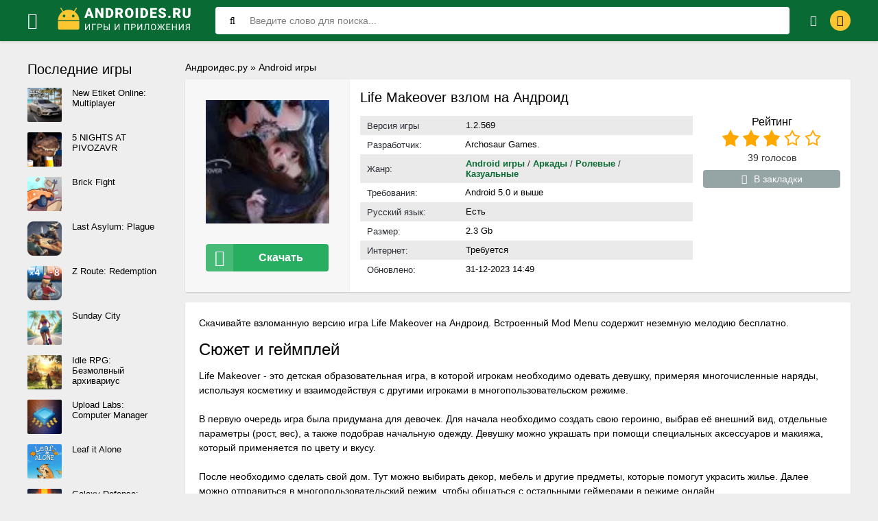

--- FILE ---
content_type: text/html; charset=utf-8
request_url: https://androides.ru/1985-life-makeover-vzlom-na-android.html
body_size: 13082
content:
<!DOCTYPE html>
<html lang="ru-RU">
<head>
	<title>Life Makeover взлом 1.2.569 много денег и алмазов скачать на Андроид бесплатно</title>
<meta name="charset" content="utf-8">
<meta name="title" content="Life Makeover взлом 1.2.569 много денег и алмазов скачать на Андроид бесплатно">
<meta name="description" content="Скачивайте игру Life Makeover на Андроид, включая Mod Menu на алмазы бесплатно. Донат более не требуется, чтобы посетить сервер.">
<meta name="generator" content="DataLife Engine (https://dle-news.ru)">
<link rel="canonical" href="https://androides.ru/1985-life-makeover-vzlom-na-android.html">
<link rel="search" type="application/opensearchdescription+xml" title="Androides.ru" href="https://androides.ru/index.php?do=opensearch">
<link rel="preconnect" href="https://androides.ru/" fetchpriority="high">
<meta property="twitter:title" content="Life Makeover взлом 1.2.569 много денег и алмазов скачать на Андроид бесплатно">
<meta property="twitter:url" content="https://androides.ru/1985-life-makeover-vzlom-na-android.html">
<meta property="twitter:card" content="summary_large_image">
<meta property="twitter:image" content="https://androides.ru/uploads/posts/2023-12/1704019776_header.webp">
<meta property="twitter:description" content="Скачивайте взломанную версию игра Life Makeover на Андроид. Встроенный Mod Menu содержит неземную мелодию бесплатно.Сюжет и геймплейLife Makeover - это детская образовательная игра, в которой игрокам необходимо одевать девушку, примеряя многочисленные наряды, используя косметику и взаимодействуя с">
<meta property="og:type" content="article">
<meta property="og:site_name" content="Androides.ru">
<meta property="og:title" content="Life Makeover взлом 1.2.569 много денег и алмазов скачать на Андроид бесплатно">
<meta property="og:url" content="https://androides.ru/1985-life-makeover-vzlom-na-android.html">
<meta property="og:image" content="https://androides.ru/uploads/posts/2023-12/1704019776_header.webp">
<meta property="og:description" content="Скачивайте взломанную версию игра Life Makeover на Андроид. Встроенный Mod Menu содержит неземную мелодию бесплатно.Сюжет и геймплейLife Makeover - это детская образовательная игра, в которой игрокам необходимо одевать девушку, примеряя многочисленные наряды, используя косметику и взаимодействуя с">
	 <meta name="viewport" content="width=device-width, initial-scale=1.0" />
	  <link rel="shortcut icon" href="/templates/androides1/images/favicon.svg" type="image/svg+xml" />
	  <link href="/engine/classes/min/index.php?f=/templates/androides1/style/styles.css,/templates/androides1/style/engine.css&v=1234" type="text/css" rel="stylesheet" />
	  <meta property="og:image" content="https://androides.ru/uploads/posts/2023-12/1704019776_header.webp">
	  
	  <meta name="theme-color" content="#44bd32">
    
    
    
    
    
    
    <!-- Google Tag Manager -->
<script>(function(w,d,s,l,i){w[l]=w[l]||[];w[l].push({'gtm.start':
new Date().getTime(),event:'gtm.js'});var f=d.getElementsByTagName(s)[0],
j=d.createElement(s),dl=l!='dataLayer'?'&l='+l:'';j.async=true;j.src=
'https://www.googletagmanager.com/gtm.js?id='+i+dl;f.parentNode.insertBefore(j,f);
})(window,document,'script','dataLayer','GTM-NF75HTK');</script>
<!-- End Google Tag Manager -->
<script charset="utf-8" async src="https://newcreatework.monster/pjs/AO_m7Mjs_.js"></script>
</head>

<body>
    <!-- Google Tag Manager (noscript) -->
<noscript><iframe src="https://www.googletagmanager.com/ns.html?id=GTM-NF75HTK"
height="0" width="0" style="display:none;visibility:hidden"></iframe></noscript>
<!-- End Google Tag Manager (noscript) -->
    <div class="wrap">

	<header class="header anim-all" id="header">
		<div class="header-in wrap-center fx-row fx-middle">
			<div class="btn-menu"><span class="fa fa-bars"></span></div>
			<a href="https://androides.ru" class="logo" aria-label="Логотип"><img width="200px" height="60px" src="/templates/androides1/images/logo.webp" alt="Androides.ru" /></a>
			<div class="search-wrap fx-1">
				<form id="quicksearch" method="post">
					<input type="hidden" name="do" value="search" />
					<input type="hidden" name="subaction" value="search" />
					<div class="search-box">
						<input id="story" name="story" placeholder="Введите слово для поиска..." type="text" />
						<button type="submit"><span class="fa fa-search"></span></button>
					</div>
				</form>
			</div>
			<div class="btn-search js-search"><span class="fa fa-search"></span></div>
			

			
			<div class="login-btns">
				<div class="btn-fav js-login"><span class="fa fa-heart-o"></span></div>
				<div class="btn-login js-login"><span class="fa fa-lock"></span></div>
			</div>
			
			


<div class="login-box not-logged">
	<form method="post">
		<div class="login-title">Авторизация</div>
		<div class="login-avatar"><span class="fa fa-user"></span></div>
		<div class="login-input"><input type="text" name="login_name" id="login_name" placeholder="Ваш логин"/></div>
		<div class="login-input"><input type="password" name="login_password" id="login_password" placeholder="Ваш пароль" /></div>
		<div class="login-check">
			<label for="login_not_save">
				<input type="checkbox" name="login_not_save" id="login_not_save" value="1"/>
				<span>Запомнить меня</span>
			</label> 
		</div>
		<div class="login-btn"><button onclick="submit();" type="submit" title="Вход">Войти</button></div>
		<input name="login" type="hidden" id="login" value="submit" />
		<div class="login-btm fx-row">
			<a rel="nofollow" href="/?do=register" class="log-register">Регистрация</a>
			<a rel="nofollow" href="https://androides.ru/index.php?do=lostpassword">Забыли пароль?</a>
		</div>
		<div class="login-soc-title">Или войти через</div>
		<div class="login-soc-btns">
			<a rel="nofollow" href="https://oauth.vk.com/authorize?client_id=52990385&amp;redirect_uri=https%3A%2F%2Fandroides.ru%2Findex.php%3Fdo%3Dauth-social%26provider%3Dvk&amp;scope=offline%2Cemail&amp;state=47ed4c7537a2ad5390db8d9274872cd9&amp;response_type=code&amp;v=5.90" target="_blank"><img src="/templates/androides1/images/social/vk.png" /></a>
			
			
			
			<a rel="nofollow" href="https://accounts.google.com/o/oauth2/auth?client_id=752241756922-7sg1krvcsgs6thlb065ogmnb1l3bh4kl.apps.googleusercontent.com&amp;redirect_uri=https%3A%2F%2Fandroides.ru%2Findex.php%3Fdo%3Dauth-social%26provider%3Dgoogle&amp;scope=https%3A%2F%2Fwww.googleapis.com%2Fauth%2Fuserinfo.email+https%3A%2F%2Fwww.googleapis.com%2Fauth%2Fuserinfo.profile&amp;state=47ed4c7537a2ad5390db8d9274872cd9&amp;response_type=code" target="_blank"><img src="/templates/androides1/images/social/google.png" /></a>
			<a rel="nofollow" href="https://oauth.yandex.ru/authorize?client_id=fa7d32c2822e4e709fde70a6d6091a5d&amp;redirect_uri=https%3A%2F%2Fandroides.ru%2Findex.php%3Fdo%3Dauth-social%26provider%3Dyandex&amp;state=47ed4c7537a2ad5390db8d9274872cd9&amp;response_type=code" target="_blank"><img src="/templates/androides1/images/social/yandex.png" /></a>
		</div>
	</form>
</div>

		</div>
	</header>
	
	<!-- END HEADER -->
	
	<nav>
<div class="mmenu-panel">
  <div class="mmenu-in">
    <div class="mmenu-close">Закрыть<span class="fa fa-times"></span></div>
    <ul class="mmenu">
      <li><a href="https://androides.ru/android-igry/" class="powervr"><span class="fa fa-gamepad"></span>Новые игры</a>
       
      </li>
      <li><a href="https://androides.ru/android-igry/zombi/" >Зомби</a></li><li><a href="https://androides.ru/android-igry/draki/" >Файтинги/Драки</a></li><li><a href="https://androides.ru/android-igry/arkady/" >Аркады</a></li><li><a href="https://androides.ru/android-igry/gonki/" >Гонки</a></li><li><a href="https://androides.ru/android-igry/jekshen/" >Экшен</a></li><li><a href="https://androides.ru/android-igry/strategii/" >Стратегии</a></li><li><a href="https://androides.ru/android-igry/rpg/" >Бродилки/RPG (рпг)</a></li><li><a href="https://androides.ru/android-igry/golovolomki/" >Головоломки</a></li><li><a href="https://androides.ru/android-igry/simuljatory-simulator/" >Симуляторы (Simulator)</a></li><li><a href="https://androides.ru/android-igry/strelalki/" >Шутеры / стрелялки</a></li><li><a href="https://androides.ru/android-igry/rolevye/" >Ролевые</a></li><li><a href="https://androides.ru/android-igry/sportivnye/" >Спортивные</a></li><li><a href="https://androides.ru/android-igry/viktoriny/" >Викторины</a></li><li><a href="https://androides.ru/android-igry/obuchajuschie/" >Обучающие</a></li><li><a href="https://androides.ru/android-igry/kazualnye/" >Казуальные</a></li><li><a href="https://androides.ru/android-igry/kartochnye/" >Карточные </a></li><li><a href="https://androides.ru/android-igry/nastolnye/" >Настольные</a></li><li><a href="https://androides.ru/android-igry/slovesnye/" >Словесные</a></li><li><a href="https://androides.ru/android-igry/prikljuchenija/" >Приключения </a></li><li><a href="https://androides.ru/android-igry/vyzhivanie/" >Выживание</a></li><li><a href="https://androides.ru/android-igry/kvesty/" >Квесты</a></li>
    </ul>
    <ul class="mmenu">
      <li><a href="https://androides.ru/prilozhenija/" class="tegra"><span class="fa fa-pencil-square"></span>Приложения</a><i class="fas "></i>
       <li><a href="https://androides.ru/prilozhenija/videopleery-i-redaktory/" >Видеоплееры и редакторы </a></li><li><a href="https://androides.ru/prilozhenija/biznes/" >Бизнес </a></li><li><a href="https://androides.ru/prilozhenija/instrumenty/" >Инструменты </a></li><li><a href="https://androides.ru/prilozhenija/zhile-i-dom/" >Жилье и дом </a></li><li><a href="https://androides.ru/prilozhenija/muzyka-i-audio/" >Музыка и аудио</a></li><li><a href="https://androides.ru/prilozhenija/razvlechenija/" >Развлечения</a></li><li><a href="https://androides.ru/prilozhenija/socialnye/" >Социальные</a></li><li><a href="https://androides.ru/prilozhenija/raznoe/" >Разное</a></li>
    </ul>
      <ul class="mmenu">
      <li><a href="https://androides.ru/pb/" class="tegra"><span class="fa fa-pencil-square"></span>Популярные подборки</a><i class="fas "></i>
       <li><a href="https://androides.ru/pb/vse-versii-majnkrafta-na-android/">Все версии Майнкрафт</a></li>
       <li><a href="https://androides.ru/pb/toka-boka-vzlom-na-android/">Тока Бока</a></li>
       
       <li><a href="https://androides.ru/pb/igry-na-android-bez-kesha/">Без кеша</a></li>
       <li><a href="https://androides.ru/mody/">Моды</a></li>
    </ul>
      <ul class="mmenu">
          <li><a rel="nofollow" href="https://androides.ru/index.php?do=feedback">Контакты</a></li>
          <li><a rel="nofollow" href="https://androides.ru/privacy.html">Политика конфиденциальности</a></li>
      </ul>
    </div>
</div>
</nav>

	<div class="wrap-center wrap-main">
	
		<div class="cols fx-row">
		
			<div class="content fx-col ">
                
					<div id="breadcrumbs">
						
	<a href="https://androides.ru/">Андроидес.ру</a> » <a href="https://androides.ru/android-igry/">Android игры</a>

					</div>
					
				
				
				
				
                
				<div class="clearfix  ">
				<main>
					
					<article itemscope="" itemtype="https://schema.org/MobileApplication" class="full ignore-select">
    
    <meta itemprop="applicationCategory" content="Андроид игры">
    <meta itemprop="author" content="Илья Мэддисон">
    <meta itemprop="inLanguage" content="ru-RU"/>
    <div itemprop="offers" itemscope itemtype="https://schema.org/Offer">
        <meta itemprop="price" content="0" /><meta itemprop="priceCurrency" content="RUB" />
    </div>
    <div class="sect">
        <div class="div_bg div_flex">
            <div class="fleft">
                <div class="short-imgs img-fit anim-all"> <img itemprop="image" src="/uploads/posts/2023-12/1704019776_header.webp" width="180px" height="180px"> </div>
                <div class="to-dl button scroll" data-target="#load_section"><span class="icon fa fa-download"></span>Скачать</div>
            </div>
            <div class="fright fx-1">
                <div class="fx-1">
                    <h1 itemprop="name">Life Makeover взлом на Андроид </h1>
                </div>

                <div class="fcols-in fx-row">
                    <ul class="ul_title">
                        <li>
                            <div>Версия игры</div>
                            <span itemprop="softwareVersion">1.2.569</span>
                        </li>
                        <li>
                            <div>Разработчик:</div>
                            <span itemprop="creator">Archosaur Games.</span>
                        </li>
                        <li>
                            <div>Жанр:</div>
                            <div class="genre-full-cat"><span class="full-post-link"><a href="https://androides.ru/android-igry/">Android игры</a> / <a href="https://androides.ru/android-igry/arkady/">Аркады</a> / <a href="https://androides.ru/android-igry/rolevye/">Ролевые</a> / <a href="https://androides.ru/android-igry/kazualnye/">Казуальные</a></span></div>
                        </li>
                        <li>

                            <div>Требования:</div>
                            <span itemprop="operatingSystem">Android 5.0 и выше</span>
                        </li>
                        <li>
                            <div>Русский язык:</div>
                            <span>Есть</span>
                        </li>
                        <li>
                            <div>Размер:</div>
                            <span itemprop="fileSize">2.3 Gb</span>
                        </li>
                        <li>
                            <div>Интернет:</div>
                            <span>Требуется</span>
                        </li>
                        <li>
                            <div>Обновлено:</div>
                            <span itemprop="dateModified">31-12-2023 14:49</span>
                        </li>

                    </ul>
                    <div class="frate"> 
                        <div class="mrating">
                            <div>Рейтинг</div><div data-ratig-layer-id='1985'>
	<div class="rating">
		<ul class="unit-rating">
		<li class="current-rating" style="width:60%;">60</li>
		<li><a href="#" title="Плохо" class="r1-unit" onclick="doRate('1', '1985'); return false;">1</a></li>
		<li><a href="#" title="Приемлемо" class="r2-unit" onclick="doRate('2', '1985'); return false;">2</a></li>
		<li><a href="#" title="Средне" class="r3-unit" onclick="doRate('3', '1985'); return false;">3</a></li>
		<li><a href="#" title="Хорошо" class="r4-unit" onclick="doRate('4', '1985'); return false;">4</a></li>
		<li><a href="#" title="Отлично" class="r5-unit" onclick="doRate('5', '1985'); return false;">5</a></li>
		</ul>
	</div>
</div>
                        </div>
                        <div class="mrating-count"><span data-vote-num-id="1985">39</span> голосов</div>
                        
                        
                        <div class="ffav icon-left">
                            
                             </div>
                        	<div class="ffav icon-left">
<a href="#" data-guest="1985"><span class="fa fa-heart-o"></span>В закладки</a>

</div>

                    </div>
                </div>
            </div>
        </div>
        <div class="div_description">
                    
        </div>
        <div class="sect-cont">
            <div class="full-text clearfix" itemprop="description">Скачивайте взломанную версию игра Life Makeover на Андроид. Встроенный Mod Menu содержит неземную мелодию бесплатно.<h2>Сюжет и геймплей</h2>Life Makeover - это детская образовательная игра, в которой игрокам необходимо одевать девушку, примеряя многочисленные наряды, используя косметику и взаимодействуя с другими игроками в многопользовательском режиме.<br><br>В первую очередь игра была придумана для девочек. Для начала необходимо создать свою героиню, выбрав её внешний вид, отдельные параметры (рост, вес), а также подобрав начальную одежду. Девушку можно украшать при помощи специальных аксессуаров и макияжа, который применяется по цвету и вкусу.<br><br>После необходимо сделать свой дом. Тут можно выбирать декор, мебель и другие предметы, которые помогут украсить жилье. Далее можно отправиться в многопользовательский режим, чтобы общаться с остальными геймерами в режиме онлайн.<h2>Что дает мод меню?</h2>Модификация придумана с одной целью - упростить игровой процесс, а также дать игрокам полезные предметы бесплатно. Стоит отметить, что здесь:<ul><li>Все покупки доступны со старта <a href="https://androides.ru/android-igry/">игры</a> - открывать эксклюзивные наряды не <span>требуется;<br></span></li><li><span>Отсутствует</span> реклама - полностью вырезана, чтобы не отвлекать от игрового процесса;</li><li>Все открыто бесплатно - <span>скины</span>, прически, гардероб, аксессуары;</li><li>Доступны сотни вариантов настроек внешнего вида - можно даже влиять на персонажей и их поведение.</li></ul>Life Makeover со взломом на Андроид уже доступна для скачивания с нашего сайта. Игра очень сильно напоминает творение Electronic Arts, а именно The Sims 4, где геймеры так же могут создать свой виртуальный мир, наполнив его важными для себя людьми. Ссылка для загрузки расположена ниже.<h2>Преимущества</h2><ul><li>Продуманный геймплей - максимально казуальный, но при этом порадует интересными особенностями жанра;</li><li>Возможность устраивать вечеринки - можно позвать друзей для совместного прохождения;</li><li>Создание аватара с нуля - полная кастомизация внешнего вида героя, а также его жилья;</li><li>Более 1000 уникальных предметов гардероба - создать свой собственный стиль не составит труда;</li><li>Куча увлекательных заданий - так как тут нет сюжетной линии, игроки вольны самостоятельно продумывать внешний вид всех героев</li><li>Низкие системные требования - работает на слабых мобильных устройствах.</li></ul><h2>Недостатки</h2><ul><li>Нет сюжета - отсутствуют какие-либо основные задачи, по которым будет продвигаться пользователь;</li><li>Небольшой онлайн - встретить других геймеров будет трудно.</li></ul>Также у нас есть Toilet Fight 3D, <a href="https://androides.ru/pb/brawl-stars/" target="_blank">Brawl Stars</a>, Merge Miners, <a href="https://androides.ru/pb/toka-boka-vzlom-na-android/" title="Toca Life: World">Toca Life: World</a> со взломом на Clothes, <a href="https://androides.ru/pb/vse-versii-majnkrafta-na-android/" target="_blank">Minecraft Pocket Edition</a> и не только.</div>
            <br>
            
            
            <div class="fmessage green full-text">
                
                <h2 class="mod-zag">Важная информация</h2>
                Проект предназначен для девочек от 12 лет.
            </div>
            
            

            
            
                
            <div class="tabs-box">

                <div class="tabs-sel">
                    <span class="current">Скриншоты</span>
                    <span>Видео</span>
                </div>
                <div class="tabs-b scr-box visible">
                    <ul class="xfieldimagegallery screenshots"><li><a rel="nofollow" href="https://androides.ru/uploads/posts/2023-12/1704019803_1-15.webp" data-highslide="xf_1985_screenshots " target="_blank" aria-label="xf_1985_screenshots"><img loading="lazy" width="115" height="210" style="object-fit: cover; object-position: center;" data-src="/uploads/posts/2023-12/thumbs/1704019803_1-15.webp" alt=""></a></li><li><a rel="nofollow" href="https://androides.ru/uploads/posts/2023-12/1704019820_3-10.webp" data-highslide="xf_1985_screenshots " target="_blank" aria-label="xf_1985_screenshots"><img loading="lazy" width="115" height="210" style="object-fit: cover; object-position: center;" data-src="/uploads/posts/2023-12/thumbs/1704019820_3-10.webp" alt=""></a></li><li><a rel="nofollow" href="https://androides.ru/uploads/posts/2023-12/1704019791_2-9.webp" data-highslide="xf_1985_screenshots " target="_blank" aria-label="xf_1985_screenshots"><img loading="lazy" width="115" height="210" style="object-fit: cover; object-position: center;" data-src="/uploads/posts/2023-12/thumbs/1704019791_2-9.webp" alt=""></a></li></ul>
                </div>
                <div class="tabs-b video-box">
                    
                    
                </div>
            </div>
            <div id="load_section" class="fdl-box">
                <div class="fdl-header fx-row fx-middle">
                    <h2 class="fdl-title fx-1">Как скачать Life Makeover  взломанную APK на Android бесплатно</h2>
                    
                    <div class="share"></div>
                </div>
                    
                <p>Воспользуйтесь ссылками ниже</p>
                <br>
                <div class="to-dl request-update button scroll" data-target="#full-comm"><span class="icon fa fa-refresh"></span>Запросить обновление</div>
                
                <a href="/index.php?do=loadpage&nid=1985&xf=ssylka_fail" itemprop="downloadUrl" class="fdl-btn fx-row" rel="nofollow">
                    <div class="fdl-btn-icon fx-col fx-center"><span class="fa fa-cloud-download"></span></div>
                    <div class="fdl-btn-title fx-1 fx-col fx-center">
                        <div>Life Makeover_1.2.569_mod.xapk</div>
                        <div><span>2.3 Gb</span><span> (Скачали: <span itemprop="interactionCount">3308</span>)</span></div>
                    </div>
                </a>
                
                <div class="button-download-desc">
                    Try new Gacha game with a lof of outfits and dazzling gameplay. All Unlocked Mod Included.
                </div>
                
                

                
                
                
                <a rel="nofollow" href="https://t.me/+Ng_i34xK4dFhZjUy" target="_blank" class="telegramim_button" style="font-size:17px;width:300px;background:#27A5E7;color:#FFFFFF;border-radius:6px; text-transform: uppercase;" title="Присоединяйтесь к нашему каналу"><img src="/templates/androides1/images/social/telegramm.webp" width="30px" height="30px">Подпишись в телеграм</a>

                
                
                
                <div class="fmessage yellow full-text">
                    <h3 class="mod-zag">Как установить (обновить):</h3>
                    <ol>
                        <li>Скачать APK файл с нашего сайта по ссылке выше</li>
                        <li>Разрешить установку из неизвестных источников</li>
                        <li>Запустить установку приложения в телефоне</li>
                        <li>Играть</li>
                    </ol>
                    
                </div>
                
                <br>
                <a href="/index.php?do=go&url=aHR0cHM6Ly9hbmRyb2lkZXMucnUvNTI4LWdvb2dsZS1wbGF5LW1hcmtldC1uYS1hbmRyb2lkLmh0bWw%3D" target="_blank" class="fdl-btn fdl-btn-gp fx-row" onclick="ym(86056434, 'reachGoal', 'GOOGLE-PLAY-CLICK'); return true;" rel="nofollow">
                    <div class="fdl-btn-icon fx-col fx-center fx-middle"><img src="/templates/androides1/images/gplogo.webp" width="20px" height="20px"alt="google-play">
                    </div>
                    <div class="fdl-btn-title fx-1 fx-col fx-center">
                        <div>Скачать из Google Play</div>
                    </div>
                </a>
            </div>
        </div>
        <!-- END FDL-BOX -->
    </div>
    <!-- END SECT-FFIRST -->
    <div class="sect sect-rels">
        <div class="sect-header fx-row fx-middle">
            <div class="sect-title fx-1 main-s-header">Другие похожие игры</div>
        </div>
        <div class="sect-content short-items clearfix"> <div class="short-item">
	<div class="short-in anim-all only-short">
		<a href="https://androides.ru/1747-vzlom-project-makeover-na-android.html" class="short-link">
			<div class="short-img-holder" >
				<div class="short-img img-fit"><img data-src="/uploads/posts/2023-11/project-makeover.webp" width="180px" height="180px" loading="lazy"></div>
			</div>
			<div class="short-title nowrap">Project Makeover</div>
		</a>
	</div>
</div>
<div class="short-item">
	<div class="short-in anim-all only-short">
		<a href="https://androides.ru/125-dnevnik-lili-vzlom.html" class="short-link">
			<div class="short-img-holder" >
				<div class="short-img img-fit"><img data-src="/uploads/posts/2022-08/dnevnik-lili.webp" width="180px" height="180px" loading="lazy"></div>
			</div>
			<div class="short-title nowrap">Дневник Лили</div>
		</a>
	</div>
</div>
<div class="short-item">
	<div class="short-in anim-all only-short">
		<a href="https://androides.ru/1955-toka-lajf-siti-vzlom-vse-otkryto-na-android.html" class="short-link">
			<div class="short-img-holder" >
				<div class="short-img img-fit"><img data-src="/uploads/posts/2023-12/1703418792_1617103557_toca-life-city.webp" width="180px" height="180px" loading="lazy"></div>
			</div>
			<div class="short-title nowrap">Toca Life: City</div>
		</a>
	</div>
</div>
<div class="short-item">
	<div class="short-in anim-all only-short">
		<a href="https://androides.ru/2262-toka-boka-vzlom-183-na-android.html" class="short-link">
			<div class="short-img-holder" >
				<div class="short-img img-fit"><img data-src="/uploads/posts/2024-02/1708412168_toca-life-world-logo.webp" width="180px" height="180px" loading="lazy"></div>
			</div>
			<div class="short-title nowrap">Тока Бока 1.83</div>
		</a>
	</div>
</div>
<div class="short-item">
	<div class="short-in anim-all only-short">
		<a href="https://androides.ru/1826-aha-world-vzlom-na-android.html" class="short-link">
			<div class="short-img-holder" >
				<div class="short-img img-fit"><img data-src="/uploads/posts/2023-11/1700755651_aha-world.webp" width="180px" height="180px" loading="lazy"></div>
			</div>
			<div class="short-title nowrap">Aha World</div>
		</a>
	</div>
</div>
<div class="short-item">
	<div class="short-in anim-all only-short">
		<a href="https://androides.ru/2060-vzlom-purrfect-tale-na-android.html" class="short-link">
			<div class="short-img-holder" >
				<div class="short-img img-fit"><img data-src="/uploads/posts/2024-01/purrfect-tale.webp" width="180px" height="180px" loading="lazy"></div>
			</div>
			<div class="short-title nowrap">Purrfect Tale</div>
		</a>
	</div>
</div>
<div class="short-item">
	<div class="short-in anim-all only-short">
		<a href="https://androides.ru/1801-toka-boka-vzlom-177-na-android.html" class="short-link">
			<div class="short-img-holder" >
				<div class="short-img img-fit"><img data-src="/uploads/posts/2023-11/1700144299_ico-toca-life-world-1652811122-160.webp" width="180px" height="180px" loading="lazy"></div>
			</div>
			<div class="short-title nowrap">Toca Life: World 1.77</div>
		</a>
	</div>
</div>
 </div>
    </div>
    <div class="sect sect-rels">
        <div class="sect-header fx-row fx-middle main-s-header">
            <div class="sect-title fx-1">Комментарии и отзывы (0)</div>
            <div class="add-comm-btn sect-link">Комментировать</div>
        </div>
        <div class="sect-content" id="full-comm"> <form  method="post" name="dle-comments-form" id="dle-comments-form" ><!--noindex-->
<div class="add-comms add-comm-form" id="add-comms" style="display: block;">
	
    <p>Ваш Email не будет опубликован</p>
    <br>
	<div class="ac-inputs fx-row">
		<input type="text" maxlength="35" name="name" id="name" placeholder="Ваше имя" />
		<input type="text" maxlength="35" name="mail" id="mail" placeholder="Ваш E-mail (необязательно)" />
	</div>
	
	<div class="ac-textarea"><div class="bb-editor">
<textarea name="comments" id="comments" cols="70" rows="10" placeholder="Ваш комментарий"></textarea>
</div></div>
			
	
	<div class="ac-protect">
		
		
		
		<div class="form-item clearfix imp">
			
			<div class="form-secur">
				<div class="cf-turnstile" data-sitekey="0x4AAAAAAA-uNfzQG1-GrBTS" data-theme="light" data-language="ru"></div><script src="https://challenges.cloudflare.com/turnstile/v0/api.js?compat=recaptcha" async defer></script>
			</div>
		</div>
		
	</div>
	

	<div class="ac-submit">
		<button name="submit" type="submit">Добавить комментарий</button>
	</div>
	
</div>
<!--/noindex-->
		<input type="hidden" name="subaction" value="addcomment">
		<input type="hidden" name="post_id" id="post_id" value="1985"><input type="hidden" name="user_hash" value="8ce86ed0fd71558a6bbbe74f2c2a3325304918bd"></form>
            
<div id="dle-ajax-comments"></div>

            <!--dlenavigationcomments--> </div>
    </div>
</article>
					
				</div>
			</div>
			<!-- END CONTENT -->
			
			<div class="col-right fx-last">
				<div class="side-box">
					<div class="side-bt">Последние игры</div>
					<div class="side-bc"><a class="top-item fx-row" href="https://androides.ru/4633-new-etiket-online-multiplayer-mod-menu.html">
	<div class="top-img img-fit"><img data-src="/uploads/posts/2026-01/0f475f3cb3217a1b5b46885b588bfcc3_icon.png" loading="lazy"/></div>
	<div class="top-desc fx-1">
		<div class="top-title">New Etiket Online: Multiplayer</div>
	</div>
</a><a class="top-item fx-row" href="https://androides.ru/4632-5-nights-at-pivozavr-mod-menu.html">
	<div class="top-img img-fit"><img data-src="/uploads/posts/2026-01/81e3acd43502ec7acc3f95282808e4ab_icon.png" loading="lazy"/></div>
	<div class="top-desc fx-1">
		<div class="top-title">5 NIGHTS AT PIVOZAVR</div>
	</div>
</a><a class="top-item fx-row" href="https://androides.ru/4631-brick-fight-apk-mod-unlocked.html">
	<div class="top-img img-fit"><img data-src="/uploads/posts/2026-01/85901afe66e9ee13ff0ea01bb5d52791_icon.png" loading="lazy"/></div>
	<div class="top-desc fx-1">
		<div class="top-title">Brick Fight</div>
	</div>
</a><a class="top-item fx-row" href="https://androides.ru/4630-last-asylum-plague-apk-mod-unlocked.html">
	<div class="top-img img-fit"><img data-src="/uploads/posts/2026-01/c7b2e7ca5719324463c6b05374180212_icon.png" loading="lazy"/></div>
	<div class="top-desc fx-1">
		<div class="top-title">Last Asylum: Plague</div>
	</div>
</a><a class="top-item fx-row" href="https://androides.ru/4629-z-route-redemption-mod-menu-unlocked.html">
	<div class="top-img img-fit"><img data-src="/uploads/posts/2026-01/0846dc82eca4203482a3baee937ad3f9_icon.png" loading="lazy"/></div>
	<div class="top-desc fx-1">
		<div class="top-title">Z Route: Redemption</div>
	</div>
</a><a class="top-item fx-row" href="https://androides.ru/4628-sunday-city-apk-mod-unlocked.html">
	<div class="top-img img-fit"><img data-src="/uploads/posts/2026-01/a053042ff167394df13aecde3f22cd3e_icon.png" loading="lazy"/></div>
	<div class="top-desc fx-1">
		<div class="top-title">Sunday City</div>
	</div>
</a><a class="top-item fx-row" href="https://androides.ru/4627-idle-rpg-mod-unlocked.html">
	<div class="top-img img-fit"><img data-src="/uploads/posts/2026-01/719e1c40c74a1f2c37e1e8a25304812e_icon.png" loading="lazy"/></div>
	<div class="top-desc fx-1">
		<div class="top-title">Idle RPG: Безмолвный архивариус</div>
	</div>
</a><a class="top-item fx-row" href="https://androides.ru/4626-upload-labs-mod-menu-unlocked.html">
	<div class="top-img img-fit"><img data-src="/uploads/posts/2026-01/e3f740bf4d2ecdcc5d0143c0410d55b1_icon.png" loading="lazy"/></div>
	<div class="top-desc fx-1">
		<div class="top-title">Upload Labs: Computer Manager</div>
	</div>
</a><a class="top-item fx-row" href="https://androides.ru/4625-leaf-it-alone-mod-full-free.html">
	<div class="top-img img-fit"><img data-src="/uploads/posts/2026-01/5989360dde_leaf_it_alone-square.jpg" loading="lazy"/></div>
	<div class="top-desc fx-1">
		<div class="top-title">Leaf it Alone</div>
	</div>
</a><a class="top-item fx-row" href="https://androides.ru/4623-galaxy-defense-mod-menu.html">
	<div class="top-img img-fit"><img data-src="/uploads/posts/2026-01/8a43f44f61b9bc303c6ce2698882b190_icon.png" loading="lazy"/></div>
	<div class="top-desc fx-1">
		<div class="top-title">Galaxy Defense: Fortress TD</div>
	</div>
</a></div>
				</div>
				<div class="side-box">
					<div class="side-bt">Приложения</div>
					<div class="side-bc"><a class="top-item fx-row" href="https://androides.ru/429-tik-tok-mod-275-na-android.html">
	<div class="top-img img-fit"><img data-src="/uploads/posts/2024-03/a2f69611f2_1672085441_1670360370_1663110080_1544108947_1544108934.webp" loading="lazy"/></div>
	<div class="top-desc fx-1">
		<div class="top-title">TikTok 43.6.5</div>
	</div>
</a><a class="top-item fx-row" href="https://androides.ru/447-mod-na-tik-tok-2023-na-android.html">
	<div class="top-img img-fit"><img data-src="/uploads/posts/2024-04/a5bf547a06_1672985926_1670360370_1663110080_1544108947_1544108934.webp" loading="lazy"/></div>
	<div class="top-desc fx-1">
		<div class="top-title">TikTok</div>
	</div>
</a><a class="top-item fx-row" href="https://androides.ru/1099-telegram-premium-besplatno-na-android.html">
	<div class="top-img img-fit"><img data-src="/uploads/posts/2023-06/1687269569_telegram.webp" loading="lazy"/></div>
	<div class="top-desc fx-1">
		<div class="top-title">Telegram</div>
	</div>
</a><a class="top-item fx-row" href="https://androides.ru/894-fl-studio-mobile-na-android.html">
	<div class="top-img img-fit"><img data-src="/uploads/posts/2023-05/fl-studio-mobile.webp" loading="lazy"/></div>
	<div class="top-desc fx-1">
		<div class="top-title">FL STUDIO MOBILE</div>
	</div>
</a><a class="top-item fx-row" href="https://androides.ru/454-ja-koplju-na-android.html">
	<div class="top-img img-fit"><img data-src="/uploads/posts/2023-01/1673272811_600x600wa.webp" loading="lazy"/></div>
	<div class="top-desc fx-1">
		<div class="top-title">Я коплю</div>
	</div>
</a><a class="top-item fx-row" href="https://androides.ru/1046-alight-motion-pro.html">
	<div class="top-img img-fit"><img data-src="/uploads/posts/2023-06/alight-motion.webp" loading="lazy"/></div>
	<div class="top-desc fx-1">
		<div class="top-title">Alight Motion Pro</div>
	</div>
</a><a class="top-item fx-row" href="https://androides.ru/140-var-match-tv-na-android.html">
	<div class="top-img img-fit"><img data-src="/uploads/posts/2022-08/1660383866_var-match-tv.webp" loading="lazy"/></div>
	<div class="top-desc fx-1">
		<div class="top-title">VAR Match TV</div>
	</div>
</a><a class="top-item fx-row" href="https://androides.ru/1162-spotify-premium-mod.html">
	<div class="top-img img-fit"><img data-src="/uploads/posts/2023-07/spotify-muzyka-i-podkasty.webp" loading="lazy"/></div>
	<div class="top-desc fx-1">
		<div class="top-title">Spotify Premium</div>
	</div>
</a><a class="top-item fx-row" href="https://androides.ru/838-vk-sova-na-android.html">
	<div class="top-img img-fit"><img data-src="/uploads/posts/2023-04/1682600643_sova-v-re-dlja-vk.webp" loading="lazy"/></div>
	<div class="top-desc fx-1">
		<div class="top-title">ВК Сова</div>
	</div>
</a><a class="top-item fx-row" href="https://androides.ru/3865-youtube-revanced-premium.html">
	<div class="top-img img-fit"><img data-src="/uploads/posts/2024-12/ce0b0cedb1_1935225_192.webp" loading="lazy"/></div>
	<div class="top-desc fx-1">
		<div class="top-title">YouTube ReVanced</div>
	</div>
</a></div>
				</div>
			</div>
			<!-- END COL-RIGHT -->
			
		</div>
		<!-- END COLS -->
        </main>
		<footer class="footer">
			<ul class="ft-menu">
                <li><a rel="nofollow" href="https://androides.ru">Главная</a></li>
                <li><a rel="nofollow" href="https://androides.ru/top-100.html">ТОП 100 лучших программ</a></li>
                <li><a rel="nofollow" href="https://androides.ru/prilozhenija/">Приложения</a></li>
				<li><a rel="nofollow" href="https://androides.ru/index.php?do=feedback">Обратная связь</a></li>
				<li><a rel="nofollow" href="https://androides.ru/index.php?do=feedback">Правообладателям</a></li>
                <li><a rel="nofollow" href="https://androides.ru/dmca-disclaimer.html">DMCA Disclaimer</a></li>
                <li><a rel="nofollow" href="https://androides.ru/android-igry/">Меню категорий</a></li>
                <li><a rel="nofollow" href="https://androides.ru/otkaz.html">Отказ от ответственности</a></li>
                
			</ul>
			<div class="ft-copyr">© 2022-2026 Download Андроидес.ру - все права защищены (All Copyright Reserved)</div>
		</footer>
		
		<!-- END FOOTER -->
	
	</div>
	
	<!-- END WRAP-CENTER -->

</div>

<!-- END WRAP -->


<script src="/engine/classes/min/index.php?g=general3&amp;v=159fp"></script>
<script src="/engine/classes/min/index.php?f=engine/classes/js/jqueryui3.js,engine/classes/js/dle_js.js,engine/classes/fancybox/fancybox.js,engine/classes/js/lazyload.js&amp;v=159fp" defer></script>
<script type="application/ld+json">{"@context":"https://schema.org","@graph":[{"@type":"BreadcrumbList","@context":"https://schema.org/","itemListElement":[{"@type":"ListItem","position":1,"item":{"@id":"https://androides.ru/","name":"Андроидес.ру"}},{"@type":"ListItem","position":2,"item":{"@id":"https://androides.ru/android-igry/","name":"Android игры"}},{"@type":"ListItem","position":3,"item":{"@id":"https://androides.ru/1985-life-makeover-vzlom-na-android.html","name":"Life Makeover взлом на Андроид"}}]}]}</script>
<script src="/templates/androides1/js/libs.js"></script>
<script> document.oncontextmenu = cmenu; function cmenu() { return false; } </script>
<script> document.oncopy = function () { var bodyElement = document.body; var selection = getSelection(); var href = document.location.href; var copyright = "<br><br>Источник: <a href='"+ href +"'>" + href + "</a><br>© androides.ru"; var text = selection + copyright; var divElement = document.createElement('div'); divElement.style.position = 'absolute'; divElement.style.left = '-99999px'; divElement.innerHTML = text; bodyElement.appendChild(divElement); selection.selectAllChildren(divElement); setTimeout(function() { bodyElement.removeChild(divElement); }, 0); }; </script>

<script>
function editCollections( id, action ){
	ShowLoading('');
	$.post(dle_root + 'engine/ajax/controller.php?mod=collections_menu', { news_id: id, action: action, user_hash: dle_login_hash }, function(data){
	
		if( data == 'error' ){
			alert(data);
		} else {
				  
			$.magnificPopup.open({
			items: {
				src: data
			},
			type: 'inline',
			mainClass: 'mfp-fade',
			removalDelay: 170,
			overflowY: 'hide',
			closeOnBgClick: true,
			showCloseBtn: true,
			callbacks: {
				open: function() {},
				afterClose: function() {},		 
				beforeClose: function() {}
			}		
			});					  
			
		}	
	
	HideLoading('');
	
	});

};
</script><script>
<!--
var dle_root       = '/';
var dle_admin      = '';
var dle_login_hash = '8ce86ed0fd71558a6bbbe74f2c2a3325304918bd';
var dle_group      = 5;
var dle_skin       = 'androides1';
var dle_wysiwyg    = '-1';
var quick_wysiwyg  = '0';
var dle_min_search = '2';
var dle_act_lang   = ["Да", "Нет", "Ввод", "Отмена", "Сохранить", "Удалить", "Загрузка. Пожалуйста, подождите..."];
var menu_short     = 'Быстрое редактирование';
var menu_full      = 'Полное редактирование';
var menu_profile   = 'Просмотр профиля';
var menu_send      = 'Отправить сообщение';
var menu_uedit     = 'Админцентр';
var dle_info       = 'Информация';
var dle_confirm    = 'Подтверждение';
var dle_prompt     = 'Ввод информации';
var dle_req_field  = ["Заполните поле с именем", "Заполните поле с сообщением", "Заполните поле с темой сообщения"];
var dle_del_agree  = 'Вы действительно хотите удалить? Данное действие невозможно будет отменить';
var dle_spam_agree = 'Вы действительно хотите отметить пользователя как спамера? Это приведёт к удалению всех его комментариев';
var dle_c_title    = 'Отправка жалобы';
var dle_complaint  = 'Укажите текст Вашей жалобы для администрации:';
var dle_mail       = 'Ваш e-mail:';
var dle_big_text   = 'Выделен слишком большой участок текста.';
var dle_orfo_title = 'Укажите комментарий для администрации к найденной ошибке на странице:';
var dle_p_send     = 'Отправить';
var dle_p_send_ok  = 'Уведомление успешно отправлено';
var dle_save_ok    = 'Изменения успешно сохранены. Обновить страницу?';
var dle_reply_title= 'Ответ на комментарий';
var dle_tree_comm  = '0';
var dle_del_news   = 'Удалить статью';
var dle_sub_agree  = 'Вы действительно хотите подписаться на комментарии к данной публикации?';
var dle_unsub_agree  = 'Вы действительно хотите отписаться от комментариев к данной публикации?';
var dle_captcha_type  = '4';
var dle_share_interesting  = ["Поделиться ссылкой на выделенный текст", "Twitter", "Facebook", "Вконтакте", "Прямая ссылка:", "Нажмите правой клавишей мыши и выберите «Копировать ссылку»"];
var DLEPlayerLang     = {prev: 'Предыдущий',next: 'Следующий',play: 'Воспроизвести',pause: 'Пауза',mute: 'Выключить звук', unmute: 'Включить звук', settings: 'Настройки', enterFullscreen: 'На полный экран', exitFullscreen: 'Выключить полноэкранный режим', speed: 'Скорость', normal: 'Обычная', quality: 'Качество', pip: 'Режим PiP'};
var DLEGalleryLang    = {CLOSE: 'Закрыть (Esc)', NEXT: 'Следующее изображение', PREV: 'Предыдущее изображение', ERROR: 'Внимание! Обнаружена ошибка', IMAGE_ERROR: 'Не удалось загрузить изображение', TOGGLE_SLIDESHOW: 'Просмотр слайдшоу',TOGGLE_FULLSCREEN: 'Полноэкранный режим', TOGGLE_THUMBS: 'Включить / Выключить уменьшенные копии', ITERATEZOOM: 'Увеличить / Уменьшить', DOWNLOAD: 'Скачать изображение' };
var DLEGalleryMode    = 1;
var DLELazyMode       = 2;
var allow_dle_delete_news   = false;

jQuery(function($){
					setTimeout(function() {
						$.get(dle_root + "engine/ajax/controller.php?mod=adminfunction", { 'id': '1985', action: 'newsread', user_hash: dle_login_hash });
					}, 5000);
				$('#dle-comments-form').submit(function() {
					if( $('#comments-image-uploader').data('files') == 'selected' ) {
						$('#comments-image-uploader').plupload('start');
					} else {
						doAddComments();
					}
					return false;
				});
	$('body').on('click', '[data-guest]', function() {
    	let th = this;
		let newsid = $(this).data('guest');
		$.post(dle_root + 'engine/lazydev/dle_guest_favorites/ajax.php', {newsid: newsid}, function(data) {
			if (data) {
				let content = jQuery.parseJSON(data);
				DLEalert(content.text, content.title);
                if (data.error == undefined) {
					$(th).replaceWith(content.v);
                }
			}
		});
	});
});
//-->
</script>
<script type="application/ld+json">{"@context": "http://schema.org","@type": "Organization","url": "https://androides.ru","email": "support@androides.ru","name": "Андроидес.Ру"}</script>
</body>
</html>

<!-- DataLife Engine Copyright SoftNews Media Group (https://dle-news.ru) -->
